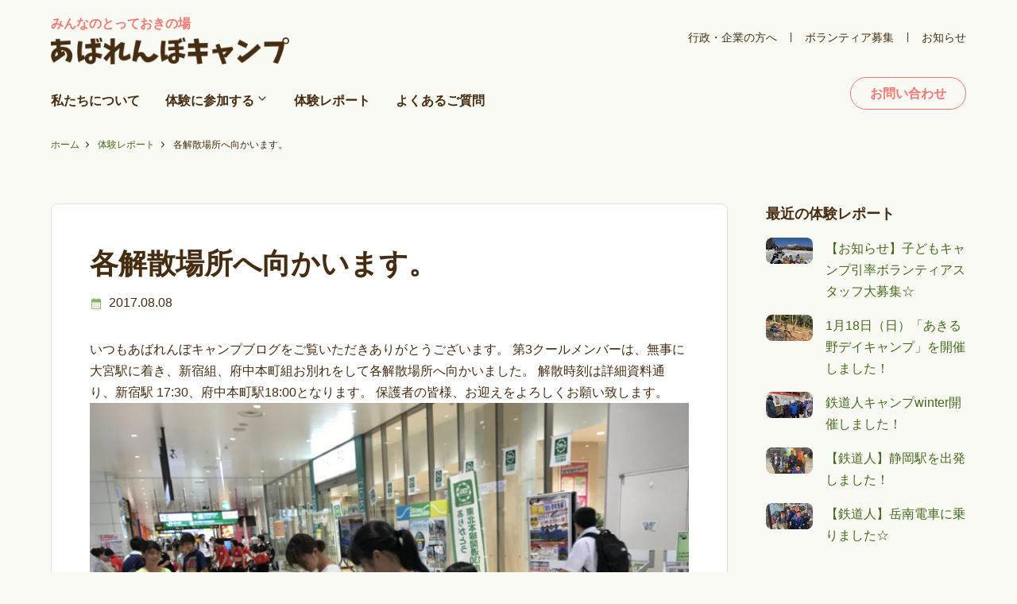

--- FILE ---
content_type: text/html; charset=UTF-8
request_url: https://www.abarenbo-camp.com/%E5%90%84%E8%A7%A3%E6%95%A3%E5%A0%B4%E6%89%80%E3%81%B8%E5%90%91%E3%81%8B%E3%81%84%E3%81%BE%E3%81%99%E3%80%82/
body_size: 11208
content:
<!DOCTYPE html>
<html lang="ja">
<head>
  <meta charset="UTF-8">
 <title>各解散場所へ向かいます。 | あばれんぼキャンプ　子どものアウトドア・自然体験</title>
  <meta name="viewport" content="width=device-width, initial-scale=1.0">
  <meta name="format-detection" content="telephone=no">
<link rel="stylesheet" type="text/css" media="all" href="https://www.abarenbo-camp.com/wordpress/wp-content/themes/abarenbo-camp/style.css" />
<!-- WordPressのjQueryを読み込ませない -->
<!-- Google tag (gtag.js) --> <script async src="https://www.googletagmanager.com/gtag/js?id=AW-1005049343"></script> <script> window.dataLayer = window.dataLayer || []; function gtag(){dataLayer.push(arguments);} gtag('js', new Date()); gtag('config', 'AW-1005049343'); </script>
<!-- Event snippet for メール申込送信完了 conversion page -->
<script>
if(window.location.href.includes('abarenbo-camp.com/thankyou-contact/')){
gtag('event', 'conversion', {'send_to': 'AW-1005049343/OXcmCMLhjKQaEP-rn98D'});
}
</script>	
<meta name='robots' content='index, follow, max-image-preview:large, max-snippet:-1, max-video-preview:-1' />

	<!-- This site is optimized with the Yoast SEO plugin v25.8 - https://yoast.com/wordpress/plugins/seo/ -->
	<link rel="canonical" href="https://www.abarenbo-camp.com/各解散場所へ向かいます。/" />
	<meta property="og:locale" content="ja_JP" />
	<meta property="og:type" content="article" />
	<meta property="og:title" content="各解散場所へ向かいます。 | あばれんぼキャンプ　子どものアウトドア・自然体験" />
	<meta property="og:description" content="いつもあばれんぼキャンプブログをご覧いただきありがとうございます。 第3クールメンバーは、無事に大宮駅に着き、新宿組、府中本町組お別れをして各解散場所へ向かいました。 解散時刻は詳細資料通り、新宿駅 17:30、府中本町 [&hellip;]" />
	<meta property="og:url" content="https://www.abarenbo-camp.com/各解散場所へ向かいます。/" />
	<meta property="og:site_name" content="あばれんぼキャンプ　子どものアウトドア・自然体験" />
	<meta property="article:published_time" content="2017-08-08T07:45:18+00:00" />
	<meta property="og:image" content="http://www.abarenbo-camp.com/wp-content/uploads/2017/08/img_3366.jpg" />
	<meta name="author" content="abarenbo-admin8031" />
	<meta name="twitter:card" content="summary_large_image" />
	<meta name="twitter:label1" content="執筆者" />
	<meta name="twitter:data1" content="abarenbo-admin8031" />
	<script type="application/ld+json" class="yoast-schema-graph">{"@context":"https://schema.org","@graph":[{"@type":"Article","@id":"https://www.abarenbo-camp.com/%e5%90%84%e8%a7%a3%e6%95%a3%e5%a0%b4%e6%89%80%e3%81%b8%e5%90%91%e3%81%8b%e3%81%84%e3%81%be%e3%81%99%e3%80%82/#article","isPartOf":{"@id":"https://www.abarenbo-camp.com/%e5%90%84%e8%a7%a3%e6%95%a3%e5%a0%b4%e6%89%80%e3%81%b8%e5%90%91%e3%81%8b%e3%81%84%e3%81%be%e3%81%99%e3%80%82/"},"author":{"name":"abarenbo-admin8031","@id":"https://www.abarenbo-camp.com/#/schema/person/0f01c6a3047ae00bf4a0d0a41c9acdb7"},"headline":"各解散場所へ向かいます。","datePublished":"2017-08-08T07:45:18+00:00","mainEntityOfPage":{"@id":"https://www.abarenbo-camp.com/%e5%90%84%e8%a7%a3%e6%95%a3%e5%a0%b4%e6%89%80%e3%81%b8%e5%90%91%e3%81%8b%e3%81%84%e3%81%be%e3%81%99%e3%80%82/"},"wordCount":0,"publisher":{"@id":"https://www.abarenbo-camp.com/#organization"},"image":{"@id":"https://www.abarenbo-camp.com/%e5%90%84%e8%a7%a3%e6%95%a3%e5%a0%b4%e6%89%80%e3%81%b8%e5%90%91%e3%81%8b%e3%81%84%e3%81%be%e3%81%99%e3%80%82/#primaryimage"},"thumbnailUrl":"http://www.abarenbo-camp.com/wp-content/uploads/2017/08/img_3366.jpg","articleSection":["お知らせ"],"inLanguage":"ja"},{"@type":"WebPage","@id":"https://www.abarenbo-camp.com/%e5%90%84%e8%a7%a3%e6%95%a3%e5%a0%b4%e6%89%80%e3%81%b8%e5%90%91%e3%81%8b%e3%81%84%e3%81%be%e3%81%99%e3%80%82/","url":"https://www.abarenbo-camp.com/%e5%90%84%e8%a7%a3%e6%95%a3%e5%a0%b4%e6%89%80%e3%81%b8%e5%90%91%e3%81%8b%e3%81%84%e3%81%be%e3%81%99%e3%80%82/","name":"各解散場所へ向かいます。 | あばれんぼキャンプ　子どものアウトドア・自然体験","isPartOf":{"@id":"https://www.abarenbo-camp.com/#website"},"primaryImageOfPage":{"@id":"https://www.abarenbo-camp.com/%e5%90%84%e8%a7%a3%e6%95%a3%e5%a0%b4%e6%89%80%e3%81%b8%e5%90%91%e3%81%8b%e3%81%84%e3%81%be%e3%81%99%e3%80%82/#primaryimage"},"image":{"@id":"https://www.abarenbo-camp.com/%e5%90%84%e8%a7%a3%e6%95%a3%e5%a0%b4%e6%89%80%e3%81%b8%e5%90%91%e3%81%8b%e3%81%84%e3%81%be%e3%81%99%e3%80%82/#primaryimage"},"thumbnailUrl":"http://www.abarenbo-camp.com/wp-content/uploads/2017/08/img_3366.jpg","datePublished":"2017-08-08T07:45:18+00:00","breadcrumb":{"@id":"https://www.abarenbo-camp.com/%e5%90%84%e8%a7%a3%e6%95%a3%e5%a0%b4%e6%89%80%e3%81%b8%e5%90%91%e3%81%8b%e3%81%84%e3%81%be%e3%81%99%e3%80%82/#breadcrumb"},"inLanguage":"ja","potentialAction":[{"@type":"ReadAction","target":["https://www.abarenbo-camp.com/%e5%90%84%e8%a7%a3%e6%95%a3%e5%a0%b4%e6%89%80%e3%81%b8%e5%90%91%e3%81%8b%e3%81%84%e3%81%be%e3%81%99%e3%80%82/"]}]},{"@type":"ImageObject","inLanguage":"ja","@id":"https://www.abarenbo-camp.com/%e5%90%84%e8%a7%a3%e6%95%a3%e5%a0%b4%e6%89%80%e3%81%b8%e5%90%91%e3%81%8b%e3%81%84%e3%81%be%e3%81%99%e3%80%82/#primaryimage","url":"http://www.abarenbo-camp.com/wp-content/uploads/2017/08/img_3366.jpg","contentUrl":"http://www.abarenbo-camp.com/wp-content/uploads/2017/08/img_3366.jpg"},{"@type":"BreadcrumbList","@id":"https://www.abarenbo-camp.com/%e5%90%84%e8%a7%a3%e6%95%a3%e5%a0%b4%e6%89%80%e3%81%b8%e5%90%91%e3%81%8b%e3%81%84%e3%81%be%e3%81%99%e3%80%82/#breadcrumb","itemListElement":[{"@type":"ListItem","position":1,"name":"ホーム","item":"https://www.abarenbo-camp.com/"},{"@type":"ListItem","position":2,"name":"体験レポート","item":"https://www.abarenbo-camp.com/report/"},{"@type":"ListItem","position":3,"name":"各解散場所へ向かいます。"}]},{"@type":"WebSite","@id":"https://www.abarenbo-camp.com/#website","url":"https://www.abarenbo-camp.com/","name":"あばれんぼキャンプ　子どものアウトドア・自然体験","description":"子どものアウトドア・自然体験","publisher":{"@id":"https://www.abarenbo-camp.com/#organization"},"potentialAction":[{"@type":"SearchAction","target":{"@type":"EntryPoint","urlTemplate":"https://www.abarenbo-camp.com/?s={search_term_string}"},"query-input":{"@type":"PropertyValueSpecification","valueRequired":true,"valueName":"search_term_string"}}],"inLanguage":"ja"},{"@type":"Organization","@id":"https://www.abarenbo-camp.com/#organization","name":"あばれんぼキャンプ","url":"https://www.abarenbo-camp.com/","logo":{"@type":"ImageObject","inLanguage":"ja","@id":"https://www.abarenbo-camp.com/#/schema/logo/image/","url":"https://www.abarenbo-camp.com/wordpress/wp-content/uploads/logo.png","contentUrl":"https://www.abarenbo-camp.com/wordpress/wp-content/uploads/logo.png","width":670,"height":76,"caption":"あばれんぼキャンプ"},"image":{"@id":"https://www.abarenbo-camp.com/#/schema/logo/image/"}},{"@type":"Person","@id":"https://www.abarenbo-camp.com/#/schema/person/0f01c6a3047ae00bf4a0d0a41c9acdb7","name":"abarenbo-admin8031","image":{"@type":"ImageObject","inLanguage":"ja","@id":"https://www.abarenbo-camp.com/#/schema/person/image/","url":"https://secure.gravatar.com/avatar/77c8ee3c8225eb2351dd972abfa9783fcf0c7e1707b4f5fdb6949f29423eb4bc?s=96&d=mm&r=g","contentUrl":"https://secure.gravatar.com/avatar/77c8ee3c8225eb2351dd972abfa9783fcf0c7e1707b4f5fdb6949f29423eb4bc?s=96&d=mm&r=g","caption":"abarenbo-admin8031"}}]}</script>
	<!-- / Yoast SEO plugin. -->


<link rel='dns-prefetch' href='//www.googletagmanager.com' />
<link rel="alternate" type="application/rss+xml" title="あばれんぼキャンプ　子どものアウトドア・自然体験 &raquo; 各解散場所へ向かいます。 のコメントのフィード" href="https://www.abarenbo-camp.com/%e5%90%84%e8%a7%a3%e6%95%a3%e5%a0%b4%e6%89%80%e3%81%b8%e5%90%91%e3%81%8b%e3%81%84%e3%81%be%e3%81%99%e3%80%82/feed/" />
<link rel="alternate" title="oEmbed (JSON)" type="application/json+oembed" href="https://www.abarenbo-camp.com/wp-json/oembed/1.0/embed?url=https%3A%2F%2Fwww.abarenbo-camp.com%2F%25e5%2590%2584%25e8%25a7%25a3%25e6%2595%25a3%25e5%25a0%25b4%25e6%2589%2580%25e3%2581%25b8%25e5%2590%2591%25e3%2581%258b%25e3%2581%2584%25e3%2581%25be%25e3%2581%2599%25e3%2580%2582%2F" />
<link rel="alternate" title="oEmbed (XML)" type="text/xml+oembed" href="https://www.abarenbo-camp.com/wp-json/oembed/1.0/embed?url=https%3A%2F%2Fwww.abarenbo-camp.com%2F%25e5%2590%2584%25e8%25a7%25a3%25e6%2595%25a3%25e5%25a0%25b4%25e6%2589%2580%25e3%2581%25b8%25e5%2590%2591%25e3%2581%258b%25e3%2581%2584%25e3%2581%25be%25e3%2581%2599%25e3%2580%2582%2F&#038;format=xml" />
<style id='wp-img-auto-sizes-contain-inline-css' type='text/css'>
img:is([sizes=auto i],[sizes^="auto," i]){contain-intrinsic-size:3000px 1500px}
/*# sourceURL=wp-img-auto-sizes-contain-inline-css */
</style>
<style id='wp-emoji-styles-inline-css' type='text/css'>

	img.wp-smiley, img.emoji {
		display: inline !important;
		border: none !important;
		box-shadow: none !important;
		height: 1em !important;
		width: 1em !important;
		margin: 0 0.07em !important;
		vertical-align: -0.1em !important;
		background: none !important;
		padding: 0 !important;
	}
/*# sourceURL=wp-emoji-styles-inline-css */
</style>
<style id='wp-block-library-inline-css' type='text/css'>
:root{--wp-block-synced-color:#7a00df;--wp-block-synced-color--rgb:122,0,223;--wp-bound-block-color:var(--wp-block-synced-color);--wp-editor-canvas-background:#ddd;--wp-admin-theme-color:#007cba;--wp-admin-theme-color--rgb:0,124,186;--wp-admin-theme-color-darker-10:#006ba1;--wp-admin-theme-color-darker-10--rgb:0,107,160.5;--wp-admin-theme-color-darker-20:#005a87;--wp-admin-theme-color-darker-20--rgb:0,90,135;--wp-admin-border-width-focus:2px}@media (min-resolution:192dpi){:root{--wp-admin-border-width-focus:1.5px}}.wp-element-button{cursor:pointer}:root .has-very-light-gray-background-color{background-color:#eee}:root .has-very-dark-gray-background-color{background-color:#313131}:root .has-very-light-gray-color{color:#eee}:root .has-very-dark-gray-color{color:#313131}:root .has-vivid-green-cyan-to-vivid-cyan-blue-gradient-background{background:linear-gradient(135deg,#00d084,#0693e3)}:root .has-purple-crush-gradient-background{background:linear-gradient(135deg,#34e2e4,#4721fb 50%,#ab1dfe)}:root .has-hazy-dawn-gradient-background{background:linear-gradient(135deg,#faaca8,#dad0ec)}:root .has-subdued-olive-gradient-background{background:linear-gradient(135deg,#fafae1,#67a671)}:root .has-atomic-cream-gradient-background{background:linear-gradient(135deg,#fdd79a,#004a59)}:root .has-nightshade-gradient-background{background:linear-gradient(135deg,#330968,#31cdcf)}:root .has-midnight-gradient-background{background:linear-gradient(135deg,#020381,#2874fc)}:root{--wp--preset--font-size--normal:16px;--wp--preset--font-size--huge:42px}.has-regular-font-size{font-size:1em}.has-larger-font-size{font-size:2.625em}.has-normal-font-size{font-size:var(--wp--preset--font-size--normal)}.has-huge-font-size{font-size:var(--wp--preset--font-size--huge)}.has-text-align-center{text-align:center}.has-text-align-left{text-align:left}.has-text-align-right{text-align:right}.has-fit-text{white-space:nowrap!important}#end-resizable-editor-section{display:none}.aligncenter{clear:both}.items-justified-left{justify-content:flex-start}.items-justified-center{justify-content:center}.items-justified-right{justify-content:flex-end}.items-justified-space-between{justify-content:space-between}.screen-reader-text{border:0;clip-path:inset(50%);height:1px;margin:-1px;overflow:hidden;padding:0;position:absolute;width:1px;word-wrap:normal!important}.screen-reader-text:focus{background-color:#ddd;clip-path:none;color:#444;display:block;font-size:1em;height:auto;left:5px;line-height:normal;padding:15px 23px 14px;text-decoration:none;top:5px;width:auto;z-index:100000}html :where(.has-border-color){border-style:solid}html :where([style*=border-top-color]){border-top-style:solid}html :where([style*=border-right-color]){border-right-style:solid}html :where([style*=border-bottom-color]){border-bottom-style:solid}html :where([style*=border-left-color]){border-left-style:solid}html :where([style*=border-width]){border-style:solid}html :where([style*=border-top-width]){border-top-style:solid}html :where([style*=border-right-width]){border-right-style:solid}html :where([style*=border-bottom-width]){border-bottom-style:solid}html :where([style*=border-left-width]){border-left-style:solid}html :where(img[class*=wp-image-]){height:auto;max-width:100%}:where(figure){margin:0 0 1em}html :where(.is-position-sticky){--wp-admin--admin-bar--position-offset:var(--wp-admin--admin-bar--height,0px)}@media screen and (max-width:600px){html :where(.is-position-sticky){--wp-admin--admin-bar--position-offset:0px}}

/*# sourceURL=wp-block-library-inline-css */
</style><style id='global-styles-inline-css' type='text/css'>
:root{--wp--preset--aspect-ratio--square: 1;--wp--preset--aspect-ratio--4-3: 4/3;--wp--preset--aspect-ratio--3-4: 3/4;--wp--preset--aspect-ratio--3-2: 3/2;--wp--preset--aspect-ratio--2-3: 2/3;--wp--preset--aspect-ratio--16-9: 16/9;--wp--preset--aspect-ratio--9-16: 9/16;--wp--preset--color--black: #000000;--wp--preset--color--cyan-bluish-gray: #abb8c3;--wp--preset--color--white: #ffffff;--wp--preset--color--pale-pink: #f78da7;--wp--preset--color--vivid-red: #cf2e2e;--wp--preset--color--luminous-vivid-orange: #ff6900;--wp--preset--color--luminous-vivid-amber: #fcb900;--wp--preset--color--light-green-cyan: #7bdcb5;--wp--preset--color--vivid-green-cyan: #00d084;--wp--preset--color--pale-cyan-blue: #8ed1fc;--wp--preset--color--vivid-cyan-blue: #0693e3;--wp--preset--color--vivid-purple: #9b51e0;--wp--preset--gradient--vivid-cyan-blue-to-vivid-purple: linear-gradient(135deg,rgb(6,147,227) 0%,rgb(155,81,224) 100%);--wp--preset--gradient--light-green-cyan-to-vivid-green-cyan: linear-gradient(135deg,rgb(122,220,180) 0%,rgb(0,208,130) 100%);--wp--preset--gradient--luminous-vivid-amber-to-luminous-vivid-orange: linear-gradient(135deg,rgb(252,185,0) 0%,rgb(255,105,0) 100%);--wp--preset--gradient--luminous-vivid-orange-to-vivid-red: linear-gradient(135deg,rgb(255,105,0) 0%,rgb(207,46,46) 100%);--wp--preset--gradient--very-light-gray-to-cyan-bluish-gray: linear-gradient(135deg,rgb(238,238,238) 0%,rgb(169,184,195) 100%);--wp--preset--gradient--cool-to-warm-spectrum: linear-gradient(135deg,rgb(74,234,220) 0%,rgb(151,120,209) 20%,rgb(207,42,186) 40%,rgb(238,44,130) 60%,rgb(251,105,98) 80%,rgb(254,248,76) 100%);--wp--preset--gradient--blush-light-purple: linear-gradient(135deg,rgb(255,206,236) 0%,rgb(152,150,240) 100%);--wp--preset--gradient--blush-bordeaux: linear-gradient(135deg,rgb(254,205,165) 0%,rgb(254,45,45) 50%,rgb(107,0,62) 100%);--wp--preset--gradient--luminous-dusk: linear-gradient(135deg,rgb(255,203,112) 0%,rgb(199,81,192) 50%,rgb(65,88,208) 100%);--wp--preset--gradient--pale-ocean: linear-gradient(135deg,rgb(255,245,203) 0%,rgb(182,227,212) 50%,rgb(51,167,181) 100%);--wp--preset--gradient--electric-grass: linear-gradient(135deg,rgb(202,248,128) 0%,rgb(113,206,126) 100%);--wp--preset--gradient--midnight: linear-gradient(135deg,rgb(2,3,129) 0%,rgb(40,116,252) 100%);--wp--preset--font-size--small: 13px;--wp--preset--font-size--medium: 20px;--wp--preset--font-size--large: 36px;--wp--preset--font-size--x-large: 42px;--wp--preset--spacing--20: 0.44rem;--wp--preset--spacing--30: 0.67rem;--wp--preset--spacing--40: 1rem;--wp--preset--spacing--50: 1.5rem;--wp--preset--spacing--60: 2.25rem;--wp--preset--spacing--70: 3.38rem;--wp--preset--spacing--80: 5.06rem;--wp--preset--shadow--natural: 6px 6px 9px rgba(0, 0, 0, 0.2);--wp--preset--shadow--deep: 12px 12px 50px rgba(0, 0, 0, 0.4);--wp--preset--shadow--sharp: 6px 6px 0px rgba(0, 0, 0, 0.2);--wp--preset--shadow--outlined: 6px 6px 0px -3px rgb(255, 255, 255), 6px 6px rgb(0, 0, 0);--wp--preset--shadow--crisp: 6px 6px 0px rgb(0, 0, 0);}:where(.is-layout-flex){gap: 0.5em;}:where(.is-layout-grid){gap: 0.5em;}body .is-layout-flex{display: flex;}.is-layout-flex{flex-wrap: wrap;align-items: center;}.is-layout-flex > :is(*, div){margin: 0;}body .is-layout-grid{display: grid;}.is-layout-grid > :is(*, div){margin: 0;}:where(.wp-block-columns.is-layout-flex){gap: 2em;}:where(.wp-block-columns.is-layout-grid){gap: 2em;}:where(.wp-block-post-template.is-layout-flex){gap: 1.25em;}:where(.wp-block-post-template.is-layout-grid){gap: 1.25em;}.has-black-color{color: var(--wp--preset--color--black) !important;}.has-cyan-bluish-gray-color{color: var(--wp--preset--color--cyan-bluish-gray) !important;}.has-white-color{color: var(--wp--preset--color--white) !important;}.has-pale-pink-color{color: var(--wp--preset--color--pale-pink) !important;}.has-vivid-red-color{color: var(--wp--preset--color--vivid-red) !important;}.has-luminous-vivid-orange-color{color: var(--wp--preset--color--luminous-vivid-orange) !important;}.has-luminous-vivid-amber-color{color: var(--wp--preset--color--luminous-vivid-amber) !important;}.has-light-green-cyan-color{color: var(--wp--preset--color--light-green-cyan) !important;}.has-vivid-green-cyan-color{color: var(--wp--preset--color--vivid-green-cyan) !important;}.has-pale-cyan-blue-color{color: var(--wp--preset--color--pale-cyan-blue) !important;}.has-vivid-cyan-blue-color{color: var(--wp--preset--color--vivid-cyan-blue) !important;}.has-vivid-purple-color{color: var(--wp--preset--color--vivid-purple) !important;}.has-black-background-color{background-color: var(--wp--preset--color--black) !important;}.has-cyan-bluish-gray-background-color{background-color: var(--wp--preset--color--cyan-bluish-gray) !important;}.has-white-background-color{background-color: var(--wp--preset--color--white) !important;}.has-pale-pink-background-color{background-color: var(--wp--preset--color--pale-pink) !important;}.has-vivid-red-background-color{background-color: var(--wp--preset--color--vivid-red) !important;}.has-luminous-vivid-orange-background-color{background-color: var(--wp--preset--color--luminous-vivid-orange) !important;}.has-luminous-vivid-amber-background-color{background-color: var(--wp--preset--color--luminous-vivid-amber) !important;}.has-light-green-cyan-background-color{background-color: var(--wp--preset--color--light-green-cyan) !important;}.has-vivid-green-cyan-background-color{background-color: var(--wp--preset--color--vivid-green-cyan) !important;}.has-pale-cyan-blue-background-color{background-color: var(--wp--preset--color--pale-cyan-blue) !important;}.has-vivid-cyan-blue-background-color{background-color: var(--wp--preset--color--vivid-cyan-blue) !important;}.has-vivid-purple-background-color{background-color: var(--wp--preset--color--vivid-purple) !important;}.has-black-border-color{border-color: var(--wp--preset--color--black) !important;}.has-cyan-bluish-gray-border-color{border-color: var(--wp--preset--color--cyan-bluish-gray) !important;}.has-white-border-color{border-color: var(--wp--preset--color--white) !important;}.has-pale-pink-border-color{border-color: var(--wp--preset--color--pale-pink) !important;}.has-vivid-red-border-color{border-color: var(--wp--preset--color--vivid-red) !important;}.has-luminous-vivid-orange-border-color{border-color: var(--wp--preset--color--luminous-vivid-orange) !important;}.has-luminous-vivid-amber-border-color{border-color: var(--wp--preset--color--luminous-vivid-amber) !important;}.has-light-green-cyan-border-color{border-color: var(--wp--preset--color--light-green-cyan) !important;}.has-vivid-green-cyan-border-color{border-color: var(--wp--preset--color--vivid-green-cyan) !important;}.has-pale-cyan-blue-border-color{border-color: var(--wp--preset--color--pale-cyan-blue) !important;}.has-vivid-cyan-blue-border-color{border-color: var(--wp--preset--color--vivid-cyan-blue) !important;}.has-vivid-purple-border-color{border-color: var(--wp--preset--color--vivid-purple) !important;}.has-vivid-cyan-blue-to-vivid-purple-gradient-background{background: var(--wp--preset--gradient--vivid-cyan-blue-to-vivid-purple) !important;}.has-light-green-cyan-to-vivid-green-cyan-gradient-background{background: var(--wp--preset--gradient--light-green-cyan-to-vivid-green-cyan) !important;}.has-luminous-vivid-amber-to-luminous-vivid-orange-gradient-background{background: var(--wp--preset--gradient--luminous-vivid-amber-to-luminous-vivid-orange) !important;}.has-luminous-vivid-orange-to-vivid-red-gradient-background{background: var(--wp--preset--gradient--luminous-vivid-orange-to-vivid-red) !important;}.has-very-light-gray-to-cyan-bluish-gray-gradient-background{background: var(--wp--preset--gradient--very-light-gray-to-cyan-bluish-gray) !important;}.has-cool-to-warm-spectrum-gradient-background{background: var(--wp--preset--gradient--cool-to-warm-spectrum) !important;}.has-blush-light-purple-gradient-background{background: var(--wp--preset--gradient--blush-light-purple) !important;}.has-blush-bordeaux-gradient-background{background: var(--wp--preset--gradient--blush-bordeaux) !important;}.has-luminous-dusk-gradient-background{background: var(--wp--preset--gradient--luminous-dusk) !important;}.has-pale-ocean-gradient-background{background: var(--wp--preset--gradient--pale-ocean) !important;}.has-electric-grass-gradient-background{background: var(--wp--preset--gradient--electric-grass) !important;}.has-midnight-gradient-background{background: var(--wp--preset--gradient--midnight) !important;}.has-small-font-size{font-size: var(--wp--preset--font-size--small) !important;}.has-medium-font-size{font-size: var(--wp--preset--font-size--medium) !important;}.has-large-font-size{font-size: var(--wp--preset--font-size--large) !important;}.has-x-large-font-size{font-size: var(--wp--preset--font-size--x-large) !important;}
/*# sourceURL=global-styles-inline-css */
</style>

<style id='classic-theme-styles-inline-css' type='text/css'>
/*! This file is auto-generated */
.wp-block-button__link{color:#fff;background-color:#32373c;border-radius:9999px;box-shadow:none;text-decoration:none;padding:calc(.667em + 2px) calc(1.333em + 2px);font-size:1.125em}.wp-block-file__button{background:#32373c;color:#fff;text-decoration:none}
/*# sourceURL=/wp-includes/css/classic-themes.min.css */
</style>
<link rel='stylesheet' id='contact-form-7-css' href='https://www.abarenbo-camp.com/wordpress/wp-content/plugins/contact-form-7/includes/css/styles.css?ver=6.1.1' type='text/css' media='all' />
<link rel="https://api.w.org/" href="https://www.abarenbo-camp.com/wp-json/" /><link rel="alternate" title="JSON" type="application/json" href="https://www.abarenbo-camp.com/wp-json/wp/v2/posts/5447" /><link rel="EditURI" type="application/rsd+xml" title="RSD" href="https://www.abarenbo-camp.com/wordpress/xmlrpc.php?rsd" />
<meta name="generator" content="WordPress 6.9" />
<link rel='shortlink' href='https://www.abarenbo-camp.com/?p=5447' />
<meta name="generator" content="Site Kit by Google 1.171.0" />
<!-- Google タグ マネージャー スニペット (Site Kit が追加) -->
<script type="text/javascript">
/* <![CDATA[ */

			( function( w, d, s, l, i ) {
				w[l] = w[l] || [];
				w[l].push( {'gtm.start': new Date().getTime(), event: 'gtm.js'} );
				var f = d.getElementsByTagName( s )[0],
					j = d.createElement( s ), dl = l != 'dataLayer' ? '&l=' + l : '';
				j.async = true;
				j.src = 'https://www.googletagmanager.com/gtm.js?id=' + i + dl;
				f.parentNode.insertBefore( j, f );
			} )( window, document, 'script', 'dataLayer', 'GTM-M3324592' );
			
/* ]]> */
</script>

<!-- (ここまで) Google タグ マネージャー スニペット (Site Kit が追加) -->
<link rel="icon" href="https://www.abarenbo-camp.com/wordpress/wp-content/uploads/icon-240x240.png" sizes="32x32" />
<link rel="icon" href="https://www.abarenbo-camp.com/wordpress/wp-content/uploads/icon-240x240.png" sizes="192x192" />
<link rel="apple-touch-icon" href="https://www.abarenbo-camp.com/wordpress/wp-content/uploads/icon-240x240.png" />
<meta name="msapplication-TileImage" content="https://www.abarenbo-camp.com/wordpress/wp-content/uploads/icon.png" />
	</head>

<body class="wp-singular post-template-default single single-post postid-5447 single-format-standard wp-theme-abarenbo-camp">

<header class="site-header">
	<div class="site-header__brand">
		<a href="https://www.abarenbo-camp.com">
			<p>みんなのとっておきの場</p>
		<img src="https://www.abarenbo-camp.com/wordpress/wp-content/themes/abarenbo-camp/images/logo.png" alt="あばれんぼキャンプ" width="670" height="76"></a>
	</div>

<nav class="site-header__nav">
	<ul id="menu-global" class="global"><li id="menu-item-33871" class="menu-item menu-item-type-post_type menu-item-object-page menu-item-33871"><a href="https://www.abarenbo-camp.com/profile/">私たち<br class="sp-only">について</a></li>
<li id="menu-item-14" class="has-child menu-item menu-item-type-custom menu-item-object-custom menu-item-has-children menu-item-14"><a href="#">体験に<br class="sp-only">参加する</a>
<ul class="sub-menu">
	<li id="menu-item-17" class="menu-item menu-item-type-custom menu-item-object-custom menu-item-17"><a href="https://www.abarenbo-camp.com/programms-status/accepting/">募集中の体験</a></li>
	<li id="menu-item-80" class="menu-item menu-item-type-custom menu-item-object-custom menu-item-80"><a href="https://www.abarenbo-camp.com/programms-category/camp/">世界を広げる「キャンプ」</a></li>
	<li id="menu-item-81" class="menu-item menu-item-type-custom menu-item-object-custom menu-item-81"><a href="https://www.abarenbo-camp.com/programms-category/project/">社会を変える「プロジェクト」</a></li>
</ul>
</li>
<li id="menu-item-15" class="menu-item menu-item-type-post_type menu-item-object-page current_page_parent menu-item-15"><a href="https://www.abarenbo-camp.com/report/">体験<br class="sp-only">レポート</a></li>
<li id="menu-item-108" class="menu-item menu-item-type-post_type menu-item-object-page menu-item-108"><a href="https://www.abarenbo-camp.com/faq/">よくある<br class="sp-only">ご質問</a></li>
</ul>	<div class="site-header__nav__sub">
		<div class="menu"><div class="openbtn"><span></span><span></span><span></span></div></div>
	<ul class="site-header__nav__sub__menu">
		<li><a href="https://www.abarenbo-camp.com/client/">行政・企業の方へ</a></li>
		<li><a href="https://www.abarenbo-camp.com/volunteer/">ボランティア募集</a></li>
		<li><a href="https://www.abarenbo-camp.com/info/">お知らせ</a></li>
	</ul>
	</div>
	<ul class="site-header__nav__contact">
		<li><a href="https://www.abarenbo-camp.com/contact/" class="button button--secondary">お問い合わせ</a></li>
<!--		<li><a href="#" class="button button--primary">体験申し込み</a></li>-->
	</ul>
</nav>
</header>


<p id="breadcrumbs"><span><span><a href="https://www.abarenbo-camp.com/">ホーム</a></span>  <span><a href="https://www.abarenbo-camp.com/report/">体験レポート</a></span>  <span class="breadcrumb_last" aria-current="page">各解散場所へ向かいます。</span></span></p><section class="page-section">

<div class="inner parent single">
	<div class="span-9 single__main white-box">

<header class="single__header">

<h1>各解散場所へ向かいます。</h1>
<div class="single__header__meta">
<time datetime="2017-08-08">2017.08.08</time>
</div>

</header>



<div class="single__contents">
		いつもあばれんぼキャンプブログをご覧いただきありがとうございます。

第3クールメンバーは、無事に大宮駅に着き、新宿組、府中本町組お別れをして各解散場所へ向かいました。

解散時刻は詳細資料通り、新宿駅 17:30、府中本町駅18:00となります。

保護者の皆様、お迎えをよろしくお願い致します。

<a href="http://www.abarenbo-camp.com/wp-content/uploads/2017/08/img_3366.jpg"><img fetchpriority="high" decoding="async" src="http://www.abarenbo-camp.com/wp-content/uploads/2017/08/img_3366.jpg" alt="" width="2048" height="1536" class="alignnone size-full wp-image-5442" srcset="https://www.abarenbo-camp.com/wordpress/wp-content/uploads/img_3366.jpg 2048w, https://www.abarenbo-camp.com/wordpress/wp-content/uploads/img_3366-640x480.jpg 640w, https://www.abarenbo-camp.com/wordpress/wp-content/uploads/img_3366-1024x768.jpg 1024w, https://www.abarenbo-camp.com/wordpress/wp-content/uploads/img_3366-768x576.jpg 768w, https://www.abarenbo-camp.com/wordpress/wp-content/uploads/img_3366-1536x1152.jpg 1536w" sizes="(max-width: 2048px) 100vw, 2048px" /></a><a href="http://www.abarenbo-camp.com/wp-content/uploads/2017/08/img_3370.jpg"><img decoding="async" src="http://www.abarenbo-camp.com/wp-content/uploads/2017/08/img_3370.jpg" alt="" width="2048" height="1536" class="alignnone size-full wp-image-5443" srcset="https://www.abarenbo-camp.com/wordpress/wp-content/uploads/img_3370.jpg 2048w, https://www.abarenbo-camp.com/wordpress/wp-content/uploads/img_3370-640x480.jpg 640w, https://www.abarenbo-camp.com/wordpress/wp-content/uploads/img_3370-1024x768.jpg 1024w, https://www.abarenbo-camp.com/wordpress/wp-content/uploads/img_3370-768x576.jpg 768w, https://www.abarenbo-camp.com/wordpress/wp-content/uploads/img_3370-1536x1152.jpg 1536w" sizes="(max-width: 2048px) 100vw, 2048px" /></a><a href="http://www.abarenbo-camp.com/wp-content/uploads/2017/08/img_3369.jpg"><img decoding="async" src="http://www.abarenbo-camp.com/wp-content/uploads/2017/08/img_3369.jpg" alt="" width="2048" height="1536" class="alignnone size-full wp-image-5441" srcset="https://www.abarenbo-camp.com/wordpress/wp-content/uploads/img_3369.jpg 2048w, https://www.abarenbo-camp.com/wordpress/wp-content/uploads/img_3369-640x480.jpg 640w, https://www.abarenbo-camp.com/wordpress/wp-content/uploads/img_3369-1024x768.jpg 1024w, https://www.abarenbo-camp.com/wordpress/wp-content/uploads/img_3369-768x576.jpg 768w, https://www.abarenbo-camp.com/wordpress/wp-content/uploads/img_3369-1536x1152.jpg 1536w" sizes="(max-width: 2048px) 100vw, 2048px" /></a><a href="http://www.abarenbo-camp.com/wp-content/uploads/2017/08/img_3372.jpg"><img loading="lazy" decoding="async" src="http://www.abarenbo-camp.com/wp-content/uploads/2017/08/img_3372.jpg" alt="" width="2048" height="1536" class="alignnone size-full wp-image-5446" srcset="https://www.abarenbo-camp.com/wordpress/wp-content/uploads/img_3372.jpg 2048w, https://www.abarenbo-camp.com/wordpress/wp-content/uploads/img_3372-640x480.jpg 640w, https://www.abarenbo-camp.com/wordpress/wp-content/uploads/img_3372-1024x768.jpg 1024w, https://www.abarenbo-camp.com/wordpress/wp-content/uploads/img_3372-768x576.jpg 768w, https://www.abarenbo-camp.com/wordpress/wp-content/uploads/img_3372-1536x1152.jpg 1536w" sizes="auto, (max-width: 2048px) 100vw, 2048px" /></a><a href="http://www.abarenbo-camp.com/wp-content/uploads/2017/08/img_3374.jpg"><img loading="lazy" decoding="async" src="http://www.abarenbo-camp.com/wp-content/uploads/2017/08/img_3374.jpg" alt="" width="2048" height="1536" class="alignnone size-full wp-image-5444" srcset="https://www.abarenbo-camp.com/wordpress/wp-content/uploads/img_3374.jpg 2048w, https://www.abarenbo-camp.com/wordpress/wp-content/uploads/img_3374-640x480.jpg 640w, https://www.abarenbo-camp.com/wordpress/wp-content/uploads/img_3374-1024x768.jpg 1024w, https://www.abarenbo-camp.com/wordpress/wp-content/uploads/img_3374-768x576.jpg 768w, https://www.abarenbo-camp.com/wordpress/wp-content/uploads/img_3374-1536x1152.jpg 1536w" sizes="auto, (max-width: 2048px) 100vw, 2048px" /></a><a href="http://www.abarenbo-camp.com/wp-content/uploads/2017/08/img_3375.jpg"><img loading="lazy" decoding="async" src="http://www.abarenbo-camp.com/wp-content/uploads/2017/08/img_3375.jpg" alt="" width="2048" height="1536" class="alignnone size-full wp-image-5445" srcset="https://www.abarenbo-camp.com/wordpress/wp-content/uploads/img_3375.jpg 2048w, https://www.abarenbo-camp.com/wordpress/wp-content/uploads/img_3375-640x480.jpg 640w, https://www.abarenbo-camp.com/wordpress/wp-content/uploads/img_3375-1024x768.jpg 1024w, https://www.abarenbo-camp.com/wordpress/wp-content/uploads/img_3375-768x576.jpg 768w, https://www.abarenbo-camp.com/wordpress/wp-content/uploads/img_3375-1536x1152.jpg 1536w" sizes="auto, (max-width: 2048px) 100vw, 2048px" /></a></div>

	</div>
	<div class="span-3 single__sidebar">

	<aside class="margin">
	<h3 class="no-margin-top">最近の体験レポート</h3>
<a class="media" href="https://www.abarenbo-camp.com/%e3%80%90%e3%81%8a%e7%9f%a5%e3%82%89%e3%81%9b%e3%80%91%e5%ad%90%e3%81%a9%e3%82%82%e3%82%ad%e3%83%a3%e3%83%b3%e3%83%97%e5%bc%95%e7%8e%87%e3%83%9c%e3%83%a9%e3%83%b3%e3%83%86%e3%82%a3%e3%82%a2%e3%82%b9/">
	<div class="media__photo">
					<img width="460" height="260" src="https://www.abarenbo-camp.com/wordpress/wp-content/uploads/att.g73CZlVBfh3ARWElu_7MrjIPqf7JuocnTVgtuGqZBn4-460x260.jpeg" class="thumbnail wp-post-image" alt="" decoding="async" loading="lazy" /> 
			</div>
<p class="media__text">【お知らせ】子どもキャンプ引率ボランティアスタッフ大募集☆</p>
</a>
<a class="media" href="https://www.abarenbo-camp.com/1%e6%9c%8818%e6%97%a5%ef%bc%88%e6%97%a5%ef%bc%89%e3%80%8c%e3%81%82%e3%81%8d%e3%82%8b%e9%87%8e%e3%83%87%e3%82%a4%e3%82%ad%e3%83%a3%e3%83%b3%e3%83%97%e3%80%8d%e3%82%92%e9%96%8b%e5%82%ac%e3%81%97/">
	<div class="media__photo">
					<img width="460" height="260" src="https://www.abarenbo-camp.com/wordpress/wp-content/uploads/IMG_0813-1-460x260.jpg" class="thumbnail wp-post-image" alt="" decoding="async" loading="lazy" /> 
			</div>
<p class="media__text">1月18日（日）「あきる野デイキャンプ」を開催しました！</p>
</a>
<a class="media" href="https://www.abarenbo-camp.com/%e9%89%84%e9%81%93%e4%ba%ba%e3%82%ad%e3%83%a3%e3%83%b3%e3%83%97winter%e9%96%8b%e5%82%ac%e3%81%97%e3%81%be%e3%81%97%e3%81%9f%ef%bc%81/">
	<div class="media__photo">
					<img width="460" height="260" src="https://www.abarenbo-camp.com/wordpress/wp-content/uploads/IMG_0718-1-460x260.jpg" class="thumbnail wp-post-image" alt="" decoding="async" loading="lazy" /> 
			</div>
<p class="media__text">鉄道人キャンプwinter開催しました！</p>
</a>
<a class="media" href="https://www.abarenbo-camp.com/%e3%80%90%e9%89%84%e9%81%93%e4%ba%ba%e3%80%91%e9%9d%99%e5%b2%a1%e9%a7%85%e3%82%92%e5%87%ba%e7%99%ba%e3%81%97%e3%81%be%e3%81%97%e3%81%9f%ef%bc%81/">
	<div class="media__photo">
					<img width="460" height="260" src="https://www.abarenbo-camp.com/wordpress/wp-content/uploads/IMG_0690-460x260.jpeg" class="thumbnail wp-post-image" alt="" decoding="async" loading="lazy" /> 
			</div>
<p class="media__text">【鉄道人】静岡駅を出発しました！</p>
</a>
<a class="media" href="https://www.abarenbo-camp.com/%e3%80%90%e9%89%84%e9%81%93%e4%ba%ba%e3%80%91%e5%b2%b3%e5%8d%97%e9%9b%bb%e8%bb%8a%e3%81%ab%e4%b9%97%e3%82%8a%e3%81%be%e3%81%97%e3%81%9f%e2%98%86/">
	<div class="media__photo">
					<img width="460" height="260" src="https://www.abarenbo-camp.com/wordpress/wp-content/uploads/IMG_0662-460x260.jpeg" class="thumbnail wp-post-image" alt="" decoding="async" loading="lazy" /> 
			</div>
<p class="media__text">【鉄道人】岳南電車に乗りました☆</p>
</a>

</ul>
	</aside>
		<aside>
		<h3 class="no-margin-top">SNSで最新情報を受け取る</h3>
		<p>SNSにてお知らせ、体験のレポートを発信しています。最新情報を受け取りたい方はぜひフォローください。</p>
		<ul class="sns">
			<li><a href="https://www.instagram.com/abarenbocamp/" target="_blank"><img src="https://www.abarenbo-camp.com/wordpress/wp-content/themes/abarenbo-camp/images/instagram-green.svg" alt="instagram"></a></li>
			<li><a href="https://twitter.com/abarenbocamp" target="_blank"><img src="https://www.abarenbo-camp.com/wordpress/wp-content/themes/abarenbo-camp/images/social-twitter-green.svg" alt="twitter"></a></li>
			<li><a href="https://www.facebook.com/abarenbocamp/" target="_blank"><img src="https://www.abarenbo-camp.com/wordpress/wp-content/themes/abarenbo-camp/images/social-facebook-green.svg" alt="facebook"></a></li>
		</ul>
	</aside>
	</div>
</div>

<div class="inner section">
		<div class="text-center">
		<a href="https://www.abarenbo-camp.com/report/" class="button button--tertiary">体験レポート一覧へ</a>
	</div>
		</div>



</section>
<div class="bg-wave">
<div class="illust__top06"><img src="https://www.abarenbo-camp.com/wordpress/wp-content/themes/abarenbo-camp/images/tree03.png" alt="木のイラスト" width="375" height="317"></div>

<div class="illust__top07"><img src="https://www.abarenbo-camp.com/wordpress/wp-content/themes/abarenbo-camp/images/children02.png" alt="子供たちのイラスト" width="360" height="360"></div>

<footer class="footer">
	<div class="footer__inner parent">
	<div class="span-6 footer—title">
		<div class="footer__logo"><img src="https://www.abarenbo-camp.com/wordpress/wp-content/themes/abarenbo-camp/images/logo-white.png" alt="あばれんぼキャンプ" width="640" height="73"></div>
		<ul class="sns margin">
			<li><a href="https://www.instagram.com/abarenbocamp/" target="_blank"><img src="https://www.abarenbo-camp.com/wordpress/wp-content/themes/abarenbo-camp/images/instagram1.svg" alt="instagram"></a></li>
			<li><a href="https://twitter.com/abarenbocamp" target="_blank"><img src="https://www.abarenbo-camp.com/wordpress/wp-content/themes/abarenbo-camp/images/social-twitter.svg" alt="twitter"></a></li>
			<li><a href="https://www.facebook.com/abarenbocamp/" target="_blank"><img src="https://www.abarenbo-camp.com/wordpress/wp-content/themes/abarenbo-camp/images/social-facebook.svg" alt="facebook"></a></li>
		</ul>
		
		<div class="sp-only text-center footer__button"><a href="#" class="button button--secondary">お問い合わせ</a></div>
		
	<ul id="menu-footer-pdf" class="pdf-list"><li id="menu-item-72" class="menu-item menu-item-type-custom menu-item-object-custom menu-item-72"><a target="_blank" href="https://www.abarenbo-camp.com/wordpress/wp-content/uploads/標準旅行業約款.pdf">標準旅行業約款</a></li>
<li id="menu-item-73" class="menu-item menu-item-type-custom menu-item-object-custom menu-item-73"><a target="_blank" href="https://www.abarenbo-camp.com/wordpress/wp-content/uploads/国内募集型企画旅行旅行条件書.pdf">国内募集型企画旅行条件書</a></li>
<li id="menu-item-74" class="menu-item menu-item-type-custom menu-item-object-custom menu-item-74"><a target="_blank" href="https://www.abarenbo-camp.com/wordpress/wp-content/uploads/料金表2020年.pdf">料金表</a></li>
</ul>	</div>
	<div class="span-6 footer__address">
<dl><dt>イベント企画</dt><dd>特定非営利法人　野外遊び喜び総合研究所<br>あばれんぼキャンプ<br>〒183-0035　東京都府中市四谷3-27-1-A<br>TEL：042-364-8031<br>FAX：042-202-0881<br>E-mail：info@abarenbo-camp.com</dd>
</dl>
<dl><dt>旅行主催企画・実施</dt><dd>合同会社ACT　あばれんぼキャンプツアーズ<br>東京都知事登録旅行業第2-7834号<br>（一社）全国旅行業協会正会員<br>〒183-0035　東京都府中市四谷3-27-1-A<br>TEL：042-319-9682<br>FAX：042-319-9683<br>E-mail：info@ac-tours.jp</dd>
</dl>
	</div>
	
	</div>
</footer>
</div>

<script src="https://ajax.googleapis.com/ajax/libs/jquery/3.6.0/jquery.min.js"></script>	
    <script src="https://www.abarenbo-camp.com/wordpress/wp-content/themes/abarenbo-camp/js/index.js"></script>
	<script type="text/javascript" charset="utf-8">

</script>
<script type="speculationrules">
{"prefetch":[{"source":"document","where":{"and":[{"href_matches":"/*"},{"not":{"href_matches":["/wordpress/wp-*.php","/wordpress/wp-admin/*","/wordpress/wp-content/uploads/*","/wordpress/wp-content/*","/wordpress/wp-content/plugins/*","/wordpress/wp-content/themes/abarenbo-camp/*","/*\\?(.+)"]}},{"not":{"selector_matches":"a[rel~=\"nofollow\"]"}},{"not":{"selector_matches":".no-prefetch, .no-prefetch a"}}]},"eagerness":"conservative"}]}
</script>
<script type="text/javascript">
document.addEventListener('wpcf7mailsent',function(event) {
    if ('115' == event.detail.contactFormId) {
        location.replace("https://www.abarenbo-camp.com/thankyou-contact/");
    }
},false);
</script>
<script type="text/javascript">
document.addEventListener('wpcf7mailsent',function(event) {
    if( '33704' == event.detail.contactFormId) {
        location.replace("https://www.abarenbo-camp.com/thankyou-application/");
    }
},false);
</script>
		<!-- Google タグ マネージャー (noscript) スニペット (Site Kit が追加) -->
		<noscript>
			<iframe src="https://www.googletagmanager.com/ns.html?id=GTM-M3324592" height="0" width="0" style="display:none;visibility:hidden"></iframe>
		</noscript>
		<!-- (ここまで) Google タグ マネージャー (noscript) スニペット (Site Kit が追加) -->
		<script type="text/javascript" src="https://www.abarenbo-camp.com/wordpress/wp-includes/js/dist/hooks.min.js?ver=dd5603f07f9220ed27f1" id="wp-hooks-js"></script>
<script type="text/javascript" src="https://www.abarenbo-camp.com/wordpress/wp-includes/js/dist/i18n.min.js?ver=c26c3dc7bed366793375" id="wp-i18n-js"></script>
<script type="text/javascript" id="wp-i18n-js-after">
/* <![CDATA[ */
wp.i18n.setLocaleData( { 'text direction\u0004ltr': [ 'ltr' ] } );
//# sourceURL=wp-i18n-js-after
/* ]]> */
</script>
<script type="text/javascript" src="https://www.abarenbo-camp.com/wordpress/wp-content/plugins/contact-form-7/includes/swv/js/index.js?ver=6.1.1" id="swv-js"></script>
<script type="text/javascript" id="contact-form-7-js-translations">
/* <![CDATA[ */
( function( domain, translations ) {
	var localeData = translations.locale_data[ domain ] || translations.locale_data.messages;
	localeData[""].domain = domain;
	wp.i18n.setLocaleData( localeData, domain );
} )( "contact-form-7", {"translation-revision-date":"2025-08-05 08:50:03+0000","generator":"GlotPress\/4.0.1","domain":"messages","locale_data":{"messages":{"":{"domain":"messages","plural-forms":"nplurals=1; plural=0;","lang":"ja_JP"},"This contact form is placed in the wrong place.":["\u3053\u306e\u30b3\u30f3\u30bf\u30af\u30c8\u30d5\u30a9\u30fc\u30e0\u306f\u9593\u9055\u3063\u305f\u4f4d\u7f6e\u306b\u7f6e\u304b\u308c\u3066\u3044\u307e\u3059\u3002"],"Error:":["\u30a8\u30e9\u30fc:"]}},"comment":{"reference":"includes\/js\/index.js"}} );
//# sourceURL=contact-form-7-js-translations
/* ]]> */
</script>
<script type="text/javascript" id="contact-form-7-js-before">
/* <![CDATA[ */
var wpcf7 = {
    "api": {
        "root": "https:\/\/www.abarenbo-camp.com\/wp-json\/",
        "namespace": "contact-form-7\/v1"
    }
};
//# sourceURL=contact-form-7-js-before
/* ]]> */
</script>
<script type="text/javascript" src="https://www.abarenbo-camp.com/wordpress/wp-content/plugins/contact-form-7/includes/js/index.js?ver=6.1.1" id="contact-form-7-js"></script>
<script id="wp-emoji-settings" type="application/json">
{"baseUrl":"https://s.w.org/images/core/emoji/17.0.2/72x72/","ext":".png","svgUrl":"https://s.w.org/images/core/emoji/17.0.2/svg/","svgExt":".svg","source":{"concatemoji":"https://www.abarenbo-camp.com/wordpress/wp-includes/js/wp-emoji-release.min.js?ver=6.9"}}
</script>
<script type="module">
/* <![CDATA[ */
/*! This file is auto-generated */
const a=JSON.parse(document.getElementById("wp-emoji-settings").textContent),o=(window._wpemojiSettings=a,"wpEmojiSettingsSupports"),s=["flag","emoji"];function i(e){try{var t={supportTests:e,timestamp:(new Date).valueOf()};sessionStorage.setItem(o,JSON.stringify(t))}catch(e){}}function c(e,t,n){e.clearRect(0,0,e.canvas.width,e.canvas.height),e.fillText(t,0,0);t=new Uint32Array(e.getImageData(0,0,e.canvas.width,e.canvas.height).data);e.clearRect(0,0,e.canvas.width,e.canvas.height),e.fillText(n,0,0);const a=new Uint32Array(e.getImageData(0,0,e.canvas.width,e.canvas.height).data);return t.every((e,t)=>e===a[t])}function p(e,t){e.clearRect(0,0,e.canvas.width,e.canvas.height),e.fillText(t,0,0);var n=e.getImageData(16,16,1,1);for(let e=0;e<n.data.length;e++)if(0!==n.data[e])return!1;return!0}function u(e,t,n,a){switch(t){case"flag":return n(e,"\ud83c\udff3\ufe0f\u200d\u26a7\ufe0f","\ud83c\udff3\ufe0f\u200b\u26a7\ufe0f")?!1:!n(e,"\ud83c\udde8\ud83c\uddf6","\ud83c\udde8\u200b\ud83c\uddf6")&&!n(e,"\ud83c\udff4\udb40\udc67\udb40\udc62\udb40\udc65\udb40\udc6e\udb40\udc67\udb40\udc7f","\ud83c\udff4\u200b\udb40\udc67\u200b\udb40\udc62\u200b\udb40\udc65\u200b\udb40\udc6e\u200b\udb40\udc67\u200b\udb40\udc7f");case"emoji":return!a(e,"\ud83e\u1fac8")}return!1}function f(e,t,n,a){let r;const o=(r="undefined"!=typeof WorkerGlobalScope&&self instanceof WorkerGlobalScope?new OffscreenCanvas(300,150):document.createElement("canvas")).getContext("2d",{willReadFrequently:!0}),s=(o.textBaseline="top",o.font="600 32px Arial",{});return e.forEach(e=>{s[e]=t(o,e,n,a)}),s}function r(e){var t=document.createElement("script");t.src=e,t.defer=!0,document.head.appendChild(t)}a.supports={everything:!0,everythingExceptFlag:!0},new Promise(t=>{let n=function(){try{var e=JSON.parse(sessionStorage.getItem(o));if("object"==typeof e&&"number"==typeof e.timestamp&&(new Date).valueOf()<e.timestamp+604800&&"object"==typeof e.supportTests)return e.supportTests}catch(e){}return null}();if(!n){if("undefined"!=typeof Worker&&"undefined"!=typeof OffscreenCanvas&&"undefined"!=typeof URL&&URL.createObjectURL&&"undefined"!=typeof Blob)try{var e="postMessage("+f.toString()+"("+[JSON.stringify(s),u.toString(),c.toString(),p.toString()].join(",")+"));",a=new Blob([e],{type:"text/javascript"});const r=new Worker(URL.createObjectURL(a),{name:"wpTestEmojiSupports"});return void(r.onmessage=e=>{i(n=e.data),r.terminate(),t(n)})}catch(e){}i(n=f(s,u,c,p))}t(n)}).then(e=>{for(const n in e)a.supports[n]=e[n],a.supports.everything=a.supports.everything&&a.supports[n],"flag"!==n&&(a.supports.everythingExceptFlag=a.supports.everythingExceptFlag&&a.supports[n]);var t;a.supports.everythingExceptFlag=a.supports.everythingExceptFlag&&!a.supports.flag,a.supports.everything||((t=a.source||{}).concatemoji?r(t.concatemoji):t.wpemoji&&t.twemoji&&(r(t.twemoji),r(t.wpemoji)))});
//# sourceURL=https://www.abarenbo-camp.com/wordpress/wp-includes/js/wp-emoji-loader.min.js
/* ]]> */
</script>
</body>

</html>
 

--- FILE ---
content_type: image/svg+xml
request_url: https://www.abarenbo-camp.com/wordpress/wp-content/themes/abarenbo-camp/images/social-facebook-green.svg
body_size: 184
content:
<!-- Generated by IcoMoon.io -->
<svg version="1.1" xmlns="http://www.w3.org/2000/svg" width="24" height="24" viewBox="0 0 24 24" fill="#85b264">
<title>social-facebook</title>
<path d="M13 10h3v3h-3v7h-3v-7h-3v-3h3v-1.255c0-1.189 0.374-2.691 1.118-3.512 0.744-0.823 1.673-1.233 2.786-1.233h2.096v3h-2.1c-0.498 0-0.9 0.402-0.9 0.899v2.101z"></path>
</svg>
